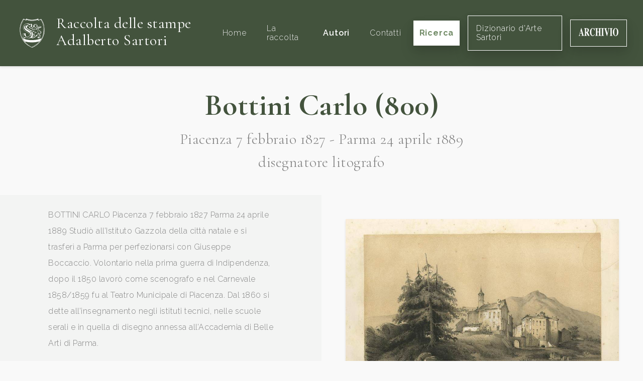

--- FILE ---
content_type: text/html; charset=UTF-8
request_url: https://raccoltastampesartori.it/autori/bottini-carlo-800?sort=title:asc
body_size: 6267
content:
<!DOCTYPE html>
<html lang="it">
    <head>
        <meta charset="utf-8">
        <meta name="viewport" content="width=device-width, initial-scale=1">

                <title>Bottini Carlo (800)</title>
    

            


        <link rel="shortcut icon" type="image/x-icon" href="https://raccoltastampesartori.it/assets/Main/sartori-favicon.png">


        <!-- Fonts -->
        <link rel="dns-prefetch" href="//fonts.gstatic.com">
        <link rel="stylesheet" href="https://fonts.googleapis.com/css?family=Cormorant+Garamond:300,400,700|Raleway:200i,300,400,600,600i,700">

        <!-- Styles -->
        <link rel="stylesheet" href="/site/themes/sartori/css/website.css?id=0a801fe7c3d28c101c39">

        <!-- Cookie banner -->
        <script type="text/javascript">
    var _iub = _iub || [];
    _iub.csConfiguration = {"consentOnContinuedBrowsing":false,"lang":"it","siteId":2356089,"floatingPreferencesButtonDisplay":false,"perPurposeConsent":true,"cookiePolicyId":36364848, "banner":{ "acceptButtonDisplay":true,"customizeButtonDisplay":true,"position":"float-bottom-center","rejectButtonDisplay":true,"listPurposes":true,"acceptButtonColor":"#3b4935","acceptButtonCaptionColor":"white","customizeButtonColor":"#cccccc","customizeButtonCaptionColor":"#666666","rejectButtonColor":"#3b4935","rejectButtonCaptionColor":"white","textColor":"#010101","backgroundColor":"#ffffff" }};
</script>

<script type="text/javascript" src="//cdn.iubenda.com/cs/iubenda_cs.js" charset="UTF-8" async></script>


        <!-- Global site tag (gtag.js) - Google Analytics -->
        <script type="text/plain" class="_iub_cs_activate" data-iub-purposes="4" async src="https://www.googletagmanager.com/gtag/js?id=UA-110484697-28"></script>
        <script>
            window.dataLayer = window.dataLayer || [];
            function gtag(){dataLayer.push(arguments);}
            gtag('js', new Date());

            gtag('config', 'UA-110484697-28', { 'anonymize_ip': true });
        </script>
    </head>

    <body>
        <div id="website" class="flex flex-col min-h-screen pt-20">
            <navbar class="fixed pin-t pin-x flex items-center justify-between font-serif text-lg shadow px-8 py-6 bg-brand-darker" id="navbar" v-cloak>
    <a href="/" class="no-underline flex items-center">
                    <img src="/assets/Main/sartori-logo.svg" alt="Raccolta delle stampe" class="w-16 hidden lg:inline-block">
                <div class="inline-block lg:ml-4">
            <h1 class="text-xl lg:text-3xl text-white font-normal mb-1 max-w-xs">
                Raccolta delle stampe
                <span class="whitespace-no-wrap">Adalberto Sartori</span>
            </h1>
        </div>
    </a>

    <transition name="fade" v-cloak>
        <div class="flex flex-col xl:flex-row items-center fixed xl:static pin bg-brand-darker z-20 py-24 xl:py-0" v-show="menuIsOpen || $mq == 'xl'">
                            <a href="/" class="py-6 px-2 xl:ml-6 no-underline transition hover:text-white text-base tracking-wide font-sans text-grey-light" @click.stop>
                    Home
                </a>
                            <a href="/la-raccolta" class="py-6 px-2 xl:ml-6 no-underline transition hover:text-white text-base tracking-wide font-sans text-grey-light" @click.stop>
                    La raccolta
                </a>
                            <a href="/autori" class="py-6 px-2 xl:ml-6 no-underline transition hover:text-white text-base tracking-wide font-sans text-white font-semibold" @click.stop>
                    Autori
                </a>
                            <a href="/contatti" class="py-6 px-2 xl:ml-6 no-underline transition hover:text-white text-base tracking-wide font-sans text-grey-light" @click.stop>
                    Contatti
                </a>
            

            <a href="/opere" class="btn btn-white xl:ml-4 font-sans text-base shadow-lg mt-3 xl:mt-0 px-3" @click.stop>
                Ricerca
            </a>

            <a href="https://dizionariodartesartori.it/" target="_blank" class="btn text-white border border-white xl:ml-4 font-sans text-base shadow-lg mt-3 xl:mt-0 px-4" @click.stop>
                Dizionario d'Arte Sartori
            </a>

            <a href="https://www.archiviosartori.it/" target="_blank" class="btn text-white border border-white xl:ml-4 font-sans text-base shadow-lg mt-3 xl:mt-0 px-4" @click.stop>
                <svg xmlns="http://www.w3.org/2000/svg" height="1em" viewBox="0 0 715 145" fill="none">
                    <path fill-rule="evenodd" clip-rule="evenodd" d="M714.18 72.16C714.18 50.81 709.44 33.37 699.96 19.82V19.81C690.75 6.59998 679.72 -0.0100098 665.25 -0.0100098C650.78 -0.0100098 638.97 6.92999 629.8 20.81C620.72 34.49 616.18 51.97 616.18 73.25C616.18 92.54 620.52 109 629.19 122.61C638.49 137.08 650.51 144.32 665.25 144.32C679.13 144.32 690.7 137.72 699.96 124.5C709.44 110.95 714.18 93.51 714.18 72.16ZM689.64 72.16C689.64 87.89 688.61 100.64 686.54 110.42C682.67 128.46 675.65 137.48 665.21 137.48C654.77 137.48 647.64 128.46 643.81 110.42C641.74 100.71 640.71 87.68 640.71 72.16C640.71 56.64 641.72 44.01 643.75 34.3C647.62 15.99 654.77 6.83997 665.21 6.83997C672.72 6.83997 678.67 12.32 683.06 23.29C687.45 34.26 689.64 50.55 689.64 72.16ZM8.67999 128.46C6.65997 132.56 3.98996 134.77 0.659973 135.1V140.24H28.83V135.09C25.68 135.02 23.32 134.63 21.75 133.9C19.09 132.58 17.77 130.47 17.77 127.56C17.77 125.18 18.38 121.38 19.59 116.16C20.17 113.72 21.48 108.46 23.5 100.4H54.49L58 112.69C58.76 115.4 59.37 117.71 59.82 119.63C60.54 122.87 60.9 125.28 60.9 126.87C60.9 130.37 60.2 132.55 58.78 133.41C57.37 134.27 54.41 134.84 49.92 135.1V140.25H94.61V135.1C91.46 135.23 89.04 133.56 87.33 130.09C85.62 126.63 83.04 118.91 79.58 106.95L48.78 0.299988H44.94L14.27 111.41C11.85 120.2 9.98001 125.88 8.67999 128.46ZM39.2 45.4L52.48 92.38H25.58L38.04 45.4H39.2ZM100.1 135.099L100.08 135.1L100.1 135.09V135.099ZM100.1 140.24V135.099C104.759 134.766 107.942 133.477 109.65 131.23C111.36 128.98 112.21 124.09 112.21 116.56V26.76C112.21 18.94 111.2 13.84 109.18 11.48C107.83 9.90002 104.8 8.82001 100.08 8.22998V3.07001H144.5C153.71 3.07001 161.17 4.48999 166.88 7.33002C177.93 13.08 183.46 23.42 183.46 38.35C183.46 49.39 180.56 58.08 174.78 64.42C170.36 69.18 165.67 72.22 160.73 73.54L190.06 131.33C190.82 132.92 191.63 133.96 192.49 134.45C193.34 134.95 194.4 135.26 195.66 135.39V140.25H166.86L134.66 76.81H134.6V116.56C134.6 123.7 135.41 128.5 137.03 130.98C138.65 133.46 141.88 134.83 146.74 135.09V140.24H100.1ZM159.79 40.15C159.79 52.97 157.85 61.15 153.96 64.68C150.07 68.22 143.61 70.08 134.58 70.28V18.64C134.58 15.54 135.15 13.31 136.3 11.95C137.45 10.6 139.86 9.91998 143.55 9.91998C150.34 9.91998 155.01 13.79 157.57 21.52C159.05 26.07 159.79 32.29 159.79 40.15ZM268.38 5.20001C274.27 8.34003 277.55 9.90997 278.22 9.90997C279.97 9.90997 281.38 8.91998 282.43 6.94C283.49 4.96002 284.15 2.88 284.42 0.700012H288.26V48.18H284.76C281.44 37.87 278.05 29.74 274.59 23.8C268.13 12.83 260.81 7.34998 252.64 7.34998C243.39 7.34998 236.83 13.22 232.95 24.94C229.07 36.67 227.13 52.41 227.13 72.17C227.13 86.71 228.27 98.67 230.56 108.05C234.82 125.63 242.75 134.42 254.33 134.42C261.42 134.42 268.02 131.51 274.12 125.7C277.62 122.33 281.75 116.94 286.51 109.54L290.62 114.5C285.23 123.36 280.49 129.76 276.4 133.73C269.12 140.8 261.03 144.34 252.13 144.34C238.51 144.34 227.1 138.39 217.89 126.5C207.69 113.35 202.59 95.64 202.59 73.37C202.59 51.1 207.47 33.42 217.22 19.75C226.39 6.90997 237.62 0.5 250.92 0.5C256.67 0.5 262.49 2.07001 268.38 5.21002V5.20001ZM307.54 132.82C306.01 134.08 303.4 134.84 299.72 135.1V140.24H346.43V135.09C342.61 134.89 339.89 134.2 338.27 133.01C335.48 130.9 334.09 126.83 334.09 120.82V74.03H366.98V120.82C366.98 126.63 365.7 130.6 363.14 132.71C361.47 134.1 358.66 134.89 354.71 135.09V140.24H401.69V135.09C398 134.89 395.37 134.17 393.8 132.91C391.06 130.8 389.69 126.77 389.69 120.82V22.49C389.69 16.72 390.93 12.82 393.4 10.78C394.88 9.53003 397.65 8.67999 401.69 8.22003V3.07001H354.71V8.22998C358.89 8.62 361.74 9.44 363.27 10.69C365.74 12.72 366.98 16.66 366.98 22.5V64.62H334.09V22.49C334.09 16.65 335.39 12.68 338 10.58C339.58 9.34003 342.39 8.54999 346.43 8.22003V3.07001H299.72V8.22003C303.81 8.81 306.55 9.70001 307.94 10.88C310.23 12.92 311.38 16.79 311.38 22.5V120.83C311.38 126.71 310.1 130.71 307.54 132.82ZM406.82 135.1C410.73 134.97 413.54 134.27 415.24 133.02C418.03 130.91 419.42 126.84 419.42 120.83V22.5C419.42 16.53 418.09 12.53 415.44 10.49C413.82 9.23999 410.95 8.48999 406.81 8.22998V3.07001H455.07V8.22003C450.76 8.47998 447.79 9.20001 446.17 10.39C443.47 12.43 442.13 16.46 442.13 22.5V120.83C442.13 126.51 443.21 130.31 445.37 132.23C447.53 134.15 450.76 135.11 455.08 135.11V140.26H406.82V135.11V135.1ZM506.85 8.03003V3.07001H460.55V8.02002C463.74 8.41998 466.08 9.69 467.59 11.84C469.1 13.99 470.57 17.51 472.01 22.4L507.53 144.02H511.17L542.65 24.68C544.23 18.8 545.85 14.69 547.54 12.34C549.22 10 551.75 8.56 555.12 8.03003V3.07001H525.73V8.02002C530.49 8.48999 533.65 9.20001 535.2 10.16C536.76 11.12 537.53 13.52 537.53 17.36C537.53 18.95 537.26 21.04 536.72 23.62C536.4 25.21 536.04 26.77 535.64 28.29L517.65 96.6613L495.87 21.94C495.56 20.88 495.34 19.91 495.23 19.01C495.12 18.12 495.06 17.14 495.06 16.08C495.06 12.77 495.79 10.7 497.25 9.87C498.71 9.03998 501.91 8.42999 506.85 8.03003ZM560.23 135.1C564.14 134.97 566.95 134.27 568.65 133.02C571.44 130.91 572.83 126.84 572.83 120.83V22.5C572.83 16.53 571.5 12.53 568.85 10.49C567.23 9.23999 564.36 8.48999 560.22 8.22998V3.07001H608.48V8.22003C604.17 8.47998 601.2 9.20001 599.58 10.39C596.88 12.43 595.54 16.46 595.54 22.5V120.83C595.54 126.51 596.62 130.31 598.78 132.23C600.94 134.15 604.17 135.11 608.49 135.11V140.26H560.23V135.11V135.1Z" fill="white"/>
                </svg>
            </a>
        </div>
    </transition>
</navbar>


            <div class="flex-1 mt-24">
                    

    <div class="relative pb-8">
        <div class="font-serif text-center px-6">
            <h1 class="page-title">Bottini Carlo (800)</h1>

            <div class="subtitle flex flex-wrap justify-center">
                Piacenza 7 febbraio 1827

                                    - Parma 24 aprile 1889
                
                            </div>

            <div class="subtitle mt-3">
                disegnatore litografo
            </div>
        </div>

        <!-- CONTENUTO -->
        <div class="container-xl mx-auto lg:flex mt-12 items-start justify-center">
            <div class="px-6 bg-box bg-box-full py-6 px-6 lg:px-24 leading-loose flex flex-col justify-center lg:w-1/2">
                <expand class="text-grey-darker" :rows="16">
                    <p>BOTTINI CARLO
Piacenza 7 febbraio 1827 ­Parma 24 aprile 1889
Studiò all’Istituto Gazzola della città natale e si trasferì a Parma per perfezionarsi con
Giuseppe Boccaccio. Volontario nella prima guerra di Indipendenza, dopo il 1850 lavorò come
scenografo e nel Carnevale 1858­/1859 fu al Teatro Municipale di Piacenza. Dal 1860 si dette
all’insegnamento negli istituti tecnici, nelle scuole serali e in quella di disegno annessa
all’Accademia di Belle Arti di Parma.
</p>
                </expand>

                                    <div class="mt-8">
                        <div class="text-2xl font-serif font-bold mb-4">Bibliografia</div>

                        <expand rows="5">
                                                            <div class="flex text-grey-darker my-1">
                                    <div class="font-semibold mr-4">1963</div>
                                    <div class="text-sm">Borghini Giuseppe, L’incisione e la litografia piacentina, Piacenza, Tip. Maserati, pp. 20, 21.</div>
                                </div>
                                                            <div class="flex text-grey-darker my-1">
                                    <div class="font-semibold mr-4">1996</div>
                                    <div class="text-sm">Zeno Davoli, La Raccolta di Stampe “Angelo Davoli”, volume II, Bip-Car, Reggio Emilia, Edizioni Diabasis, p. 115 (ill.), 120.</div>
                                </div>
                            
                        </expand>
                    </div>
                            </div>

                            <div class="w-full lg:w-1/2 px-12">
                    <div class="slider py-12">
                        <div class="slider-inner">
                                                            <div class="relative text-center">
                                                                            <a href="/opere/carodano-lit-bacchini-parma" class="block">
                                            <img
                                                class="shadow max-h-600px"
                                                src="/assets/BottiniCarlo/bottini-carlo-carodano.jpg?v=1620141446"
                                                alt="carodano-lit-bacchini-parma"
                                            >
                                        </a>
                                    

                                    <div class="text-sm mt-6 text-grey-darker">
                                        <span class="text-black font-bold">
                                                        <a href="/autori/bottini-carlo-800" class="text-inherit no-underline hover:underline">Bottini Carlo (800)</a>
    
            <span class="mx-1 text-grey-dark font-light">//</span>
                <a href="/autori/litografia-bacchini" class="text-inherit no-underline hover:underline">Litografia Bacchini (800)</a>
    
    

                                        </span>

                                        <span class="mx-1">-</span>

                                        Carodano, Lit. Bacchini Parma. 
                                    </div>
                                </div>
                            
                        </div>
                    </div>
                </div>
                    </div>
    </div>

    <div class="pjax-content">
                    <div class="py-6 bg-white px-6">
                <div class="container-xl mx-auto">
                                            <div class="font-serif font-bold leading-normal text-3xl text-center">
                            Le sue opere nella nostra raccolta
                        </div>
                    
                        <div class="container mx-auto flex flex-col lg:flex-row justify-between my-6 text-base">
        <div>
            <span class="text-grey-darker">Risultati trovati:</span>
            <span class="font-bold">6</span>
        </div>

        <div class="text-grey-darker mt-8 lg:mt-0">
            <span>Ordine:</span>

            <a href="/autori/bottini-carlo-800" class="pjax inline-block hover:underline no-underline">
                cronologico
            </a>

            <span class="mx-1">-</span>

            <a href="/autori/bottini-carlo-800?sort=title:asc" class="pjax inline-block hover:underline font-bold underline">
                alfabetico
            </a>

            <span class="mx-1">-</span>

            <a href="/autori/bottini-carlo-800?sort=registro:asc" class="pjax inline-block hover:underline no-underline">
                registro
            </a>
        </div>
    </div>

    <div class="lg:flex flex-wrap lg:-mx-4">
                    <div class="lg:w-1/4 flex flex-col justify-between mb-8 lg:px-4">
                <div class="flex-1 flex items-center">
                                            <a href="/opere/carodano-lit-bacchini-parma" class="block w-full text-center">
                            <img
                                class="lazyload shadow max-h-xs min-h-12"
                                src="/site/themes/sartori/img/loader.svg"
                                data-src="/assets/BottiniCarlo/bottini-carlo-carodano.jpg?v=1620141446"
                                alt="carodano-lit-bacchini-parma"
                            >
                        </a>
                    
                </div>

                <div class="px-8">
                    <a href="/opere/carodano-lit-bacchini-parma" class="block mt-6 font-bold">
                        Carodano, Lit. Bacchini Parma.
                    </a>

                    <div class="text-grey-darker mt-3">
                                    Bottini Carlo (800)
    
            <span class="mx-1 text-grey-dark font-light">//</span>
                Litografia Bacchini (800)
    
    


                                                    - 3
                        
                                            </div>
                </div>
            </div>
                    <div class="lg:w-1/4 flex flex-col justify-between mb-8 lg:px-4">
                <div class="flex-1 flex items-center">
                                            <a href="/opere/ferrara-comacchio-stati-pontificci-lit-zucchi-parma-1864" class="block w-full text-center">
                            <img
                                class="lazyload shadow max-h-xs min-h-12"
                                src="/site/themes/sartori/img/loader.svg"
                                data-src="/assets/BottiniCarlo/bottini-carlo-comacchio.jpg?v=1620141446"
                                alt="ferrara-comacchio-stati-pontificci-lit-zucchi-parma-1864"
                            >
                        </a>
                    
                </div>

                <div class="px-8">
                    <a href="/opere/ferrara-comacchio-stati-pontificci-lit-zucchi-parma-1864" class="block mt-6 font-bold">
                        Ferrara - Comacchio - Stati Pontificci, Lit. Zucchi, Parma, 1864.
                    </a>

                    <div class="text-grey-darker mt-3">
                                    Bottini Carlo (800)
    
            <span class="mx-1 text-grey-dark font-light">//</span>
                Litografia Zucchi (800)
    
    


                                                    - 2
                        
                                                    <div class="text-grey-dark mt-1">
                                1864
                            </div>
                                            </div>
                </div>
            </div>
                    <div class="lg:w-1/4 flex flex-col justify-between mb-8 lg:px-4">
                <div class="flex-1 flex items-center">
                                            <a href="/opere/massa-carrara-a-ceserano-memoria-della-lunigiana-estense-1853-lit-bacchini-in-parma" class="block w-full text-center">
                            <img
                                class="lazyload shadow max-h-xs min-h-12"
                                src="/site/themes/sartori/img/loader.svg"
                                data-src="/assets/BottiniCarlo/bottini-carlo-a-ceserano.jpg?v=1620141446"
                                alt="massa-carrara-a-ceserano-memoria-della-lunigiana-estense-1853-lit-bacchini-in-parma"
                            >
                        </a>
                    
                </div>

                <div class="px-8">
                    <a href="/opere/massa-carrara-a-ceserano-memoria-della-lunigiana-estense-1853-lit-bacchini-in-parma" class="block mt-6 font-bold">
                        Massa Carrara - A Ceserano - Memoria della Lunigiana Estense, 1853, Lit. Bacchini in Parma
                    </a>

                    <div class="text-grey-darker mt-3">
                                    Bottini Carlo (800)
    
            <span class="mx-1 text-grey-dark font-light">//</span>
                Litografia Bacchini (800)
    
    


                                                    - 4
                        
                                                    <div class="text-grey-dark mt-1">
                                1853
                            </div>
                                            </div>
                </div>
            </div>
                    <div class="lg:w-1/4 flex flex-col justify-between mb-8 lg:px-4">
                <div class="flex-1 flex items-center">
                                            <a href="/opere/piacenza-ottone-apennini-lig-lit-zucchi-parma-1864" class="block w-full text-center">
                            <img
                                class="lazyload shadow max-h-xs min-h-12"
                                src="/site/themes/sartori/img/loader.svg"
                                data-src="/assets/BottiniCarlo/bottini-carlo-ottone.jpg?v=1620141446"
                                alt="piacenza-ottone-apennini-lig-lit-zucchi-parma-1864"
                            >
                        </a>
                    
                </div>

                <div class="px-8">
                    <a href="/opere/piacenza-ottone-apennini-lig-lit-zucchi-parma-1864" class="block mt-6 font-bold">
                        Piacenza - Ottone - Apennini Lig., Lit. Zucchi, Parma, 1864.
                    </a>

                    <div class="text-grey-darker mt-3">
                                    Bottini Carlo (800)
    
            <span class="mx-1 text-grey-dark font-light">//</span>
                Litografia Zucchi (800)
    
    


                                                    - 1
                        
                                                    <div class="text-grey-dark mt-1">
                                1864
                            </div>
                                            </div>
                </div>
            </div>
                    <div class="lg:w-1/4 flex flex-col justify-between mb-8 lg:px-4">
                <div class="flex-1 flex items-center">
                                            <a href="/opere/san-savino-villaggio-sullapennino-lit-bacchini-parma" class="block w-full text-center">
                            <img
                                class="lazyload shadow max-h-xs min-h-12"
                                src="/site/themes/sartori/img/loader.svg"
                                data-src="/assets/BottiniCarlo/bottini-carlo-san-savino.jpg?v=1620141446"
                                alt="san-savino-villaggio-sullapennino-lit-bacchini-parma"
                            >
                        </a>
                    
                </div>

                <div class="px-8">
                    <a href="/opere/san-savino-villaggio-sullapennino-lit-bacchini-parma" class="block mt-6 font-bold">
                        San Savino - Villaggio sull’Apennino, Lit. Bacchini Parma.
                    </a>

                    <div class="text-grey-darker mt-3">
                                    Bottini Carlo (800)
    
            <span class="mx-1 text-grey-dark font-light">//</span>
                Litografia Bacchini (800)
    
    


                                                    - 6
                        
                                            </div>
                </div>
            </div>
                    <div class="lg:w-1/4 flex flex-col justify-between mb-8 lg:px-4">
                <div class="flex-1 flex items-center">
                                            <a href="/opere/val-daosta-piemonte-lit-bacchini-in-parma" class="block w-full text-center">
                            <img
                                class="lazyload shadow max-h-xs min-h-12"
                                src="/site/themes/sartori/img/loader.svg"
                                data-src="/assets/BottiniCarlo/bottini-carlo-val-d-aosta.jpg?v=1620141446"
                                alt="val-daosta-piemonte-lit-bacchini-in-parma"
                            >
                        </a>
                    
                </div>

                <div class="px-8">
                    <a href="/opere/val-daosta-piemonte-lit-bacchini-in-parma" class="block mt-6 font-bold">
                        Val d’Aosta - Piemonte, Lit. Bacchini in Parma.
                    </a>

                    <div class="text-grey-darker mt-3">
                                    Bottini Carlo (800)
    
            <span class="mx-1 text-grey-dark font-light">//</span>
                Litografia Bacchini (800)
    
    


                        
                                            </div>
                </div>
            </div>
        
    </div>

                </div>
            </div>

            

        
    </div>


            </div>

            <footer class="bg-brand-darker text-brand-light font-serif py-6 px-6">
    <div class="">
        <div class="text-center lg:text-left lg:flex lg:items-center">
                            <img src="/assets/Main/sartori-logo.svg" alt="Raccolta delle stampe" class="w-24 mb-4 lg:mb-0">
            
            <div class="lg:ml-4 w-full">
                <div class="text-2xl text-white">
                    Raccolta delle stampe Adalberto Sartori
                </div>

                <div class="flex flex-col lg:flex-row mt-2 text-sm">
                    <div class="text-white mb-4 lg:mb-0">Mantova</div>
                    <div class="mx-2 hidden lg:block">||</div>

                    <div class="mb-4 lg:mb-0">Tel: <span class="text-white">0376 324260</span></div>
                    <div class="mx-2 hidden lg:block">||</div>

                    <a href="mailto:&#x69;nfo&#64;r&#x61;&#x63;co&#x6c;&#116;a&#x73;&#x74;&#x61;&#x6d;p&#x65;&#x73;a&#114;&#x74;or&#x69;&#x2e;&#x69;&#116;?subject=Contatto dal sito - raccoltadellestampe" class="text-white no-underline hover:underline">
                        &#x69;nfo&#64;r&#x61;&#x63;co&#x6c;&#116;a&#x73;&#x74;&#x61;&#x6d;p&#x65;&#x73;a&#114;&#x74;or&#x69;&#x2e;&#x69;&#116;
                    </a>


                    <div class="flex mt-8 lg:mt-0 justify-center lg:ml-auto flex-wrap leading-loose">
                        <a href="https://www.iubenda.com/privacy-policy/36364848" class="iubenda-nostyle no-brand iubenda-noiframe iubenda-embed iubenda-noiframe text-white no-underline hover:underline">
                            Privacy Policy
                        </a>

                        <div class="mx-2">||</div>

                        <a href="https://www.iubenda.com/privacy-policy/36364848/cookie-policy" class="iubenda-nostyle no-brand iubenda-noiframe iubenda-embed iubenda-noiframe text-white no-underline hover:underline">
                            Cookie Policy
                        </a>

                        <div class="mx-2">||</div>

                        <a href="#" class="iubenda-cs-preferences-link text-white no-underline hover:underline">
                            Modifica consenso cookie
                        </a>

                        <script type="text/javascript">(function (w,d) {var loader = function () {var s = d.createElement("script"), tag = d.getElementsByTagName("script")[0]; s.src="https://cdn.iubenda.com/iubenda.js"; tag.parentNode.insertBefore(s,tag);}; if(w.addEventListener){w.addEventListener("load", loader, false);}else if(w.attachEvent){w.attachEvent("onload", loader);}else{w.onload = loader;}})(window, document);</script>

                        <div class="w-full lg:w-auto mt-8 lg:mt-0">
                            <div class="hidden lg:inline-block mx-2">||</div>
                            Tailored by&nbsp;<a href="https://logisticdesign.it" class="text-white no-underline">Logistic Design srl</a>
                        </div>
                    </div>
                </div>
            </div>
        </div>
    </div>
</footer>


            <div class="loader-wrap">
                <div class="loader"></div>
            </div>
        </div>

        <!-- Scripts -->
        <script src="/site/themes/sartori/js/website.js?id=000eeb6c26561dd155d5"></script>
    </body>
</html>
